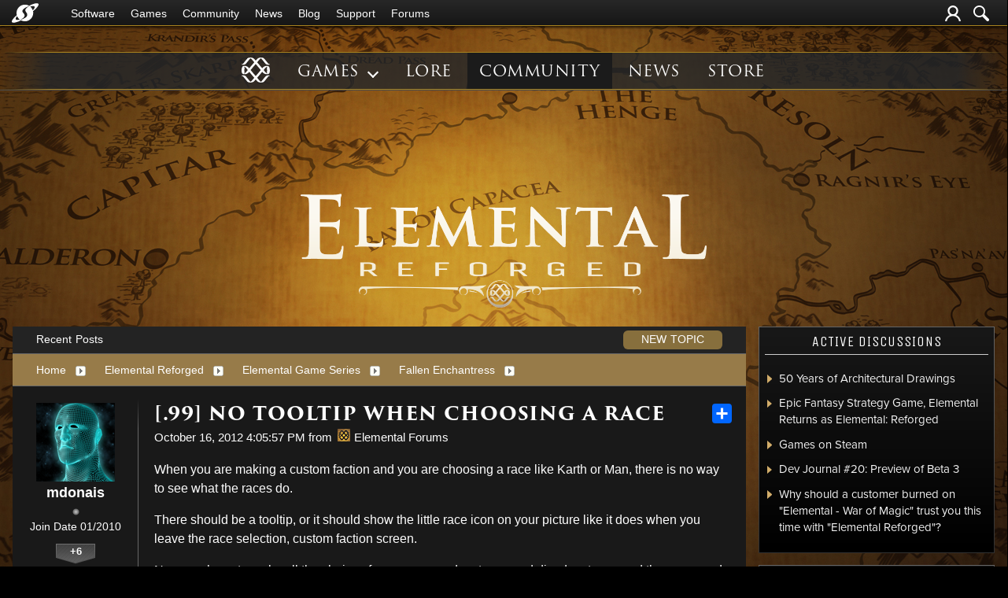

--- FILE ---
content_type: text/html; charset=utf-8
request_url: https://forums.elementalgame.com/434037/99-no-tooltip-when-choosing-a-race
body_size: 80741
content:


<!DOCTYPE html>
<html>
<head id="ctl00_ctl00_Head1"><meta charset="utf-8" /><title>
	[.99] no tooltip when choosing a race &raquo; Forum Post by mdonais
</title><meta name="keywords" content="mdonais,Fallen Enchantress,When,making,custom,faction,choosing,race,like,Karth,Man,,there,what,races,There,should,tooltip,,should,show,little,race,icon,your,picture,like,does,when,leave,race,selection,,custom,faction,screen.,have,make,choices,your,race,,advantages,disadvantages,then,race,then,save,creating,custom,faction.,Then,accept,what,your,race,does,,maybe,will,give,golems,slaves,+10%,exp,,attack,init,,knows!,&amp;nbsp;,Mike.,article,forum,post,forum post,blog,joeuser,skin,visual,style" /><meta name="description" content="[.99] no tooltip when choosing a race &amp;raquo; Forum Post by mdonais &amp;raquo;  When you are making a custom faction and you are " /><meta id="ctl00_ctl00_metaImage" property="og:image" content="https://www.stardock.com/images/social/str_generic_socialpost.jpg" /><meta id="ctl00_ctl00_MetaViewport" name="viewport" content="width=device-width, initial-scale=1" /><base id="ctl00_ctl00__Base1" href="https://forums.elementalgame.com/"></base><link href="/bundles/vendor/css?v=EkbcAGto1g_mxdJ-ZOTosWWoxxW8lWzRDPm4tYe0D3M1" rel="stylesheet"/>

	<link href="/bundles/themes/elemental/css?v=PE4gz6fCl6lUx7HEVQjL80Daig52s2x3I_uz-Vc8G2M1" rel="stylesheet"/>

	
<script src="/bundles/master/js?v=H6ES2qGINu-UYTpBxmEeciQJ1unXMJ3NEg2Gl_477YU1"></script>

        <script src="/Scripts/jquery.signalR-2.2.2.min.js"></script>
        <script src="/Scripts/jquery.countdown.min.js"></script>
        <script src="/sockets/hubs"></script>
	
	<link rel="icon" type="image/png" href="/Themes/Elemental/images/icon.png" />
	<script src="/bundles/themes/elemental/js?v=dNk3m7WJwZbl3TrI4JEUxMJHV4zm-sURHKC2ToOjhrw1"></script>

        <!--<script src="/Scripts/jquery.countdown.min.js"></script>-->
	
	
	<script src="/bundles/pages/post/js?v=REJ46oxI-G8SHloEY7HhHClLXkO6OR1Ff92T9SxPDoM1"></script>

	<meta property="og:site_name" content="Elemental Forums" />
<meta property="og:url" content="http://forums.elementalgame.com/434037/page/1/" />
<meta property="fb:app_id" content="255328571219529" />
<meta property="og:type" content="article" />
<link rel="image_src" type="image/jpg" href="https://www.stardock.com/images/social/str_generic_socialpost.jpg" />
<meta name="twitter:domain" content="forums.elementalgame.com">
<meta name="twitter:card" content="summary_large_image" />
            <meta name="twitter:site" content="@Stardock" />



	<!--[if lt IE 9]><script src="//html5shiv.googlecode.com/svn/trunk/html5.js"></script><![endif]-->
	<!--[if lte IE 7]><script src="js/oldbrowser/warning.js"></script><script>if(!getCookie('oldbrowsernotice') == '1'){window.onload=function(){e("js/oldbrowser/")}}</script><![endif]-->
	
		<!-- Global site tag (gtag.js) - Google Analytics -->
		<script async src="https://www.googletagmanager.com/gtag/js?id=UA-3744570-19"></script>
		<script>
			window.dataLayer = window.dataLayer || [];
			function gtag() { dataLayer.push(arguments); }
			gtag('js', new Date());

			gtag('config', 'UA-3744570-10');
			gtag('config', 'UA-3744570-26');
		</script>
	  
	<!-- Facebook Pixel Code -->
	<script>
	!function(f,b,e,v,n,t,s){if(f.fbq)return;n=f.fbq=function(){n.callMethod?
	n.callMethod.apply(n,arguments):n.queue.push(arguments)};if(!f._fbq)f._fbq=n;
	n.push=n;n.loaded=!0;n.version='2.0';n.queue=[];t=b.createElement(e);t.async=!0;
	t.src=v;s=b.getElementsByTagName(e)[0];s.parentNode.insertBefore(t,s)}(window,
	document,'script','https://connect.facebook.net/en_US/fbevents.js');
		fbq('init', '1995548234069087');
		fbq('track', 'PageView');
	</script>
	<noscript><img height="1" width="1" style="display:none"
	src="https://www.facebook.com/tr?id=1995548234069087&ev=PageView&noscript=1"/>
	</noscript>
	<!-- DO NOT MODIFY -->
	<!-- End Facebook Pixel Code -->
	
	<!-- X -->
<link rel="canonical" href="https://forums.elementalgame.com/434037/99-no-tooltip-when-choosing-a-race" /></head>
<body id="ctl00_ctl00__Body" data-site-account-type="27">
	
		<script>window.twttr = (function(d, s, id) {
		  var js, fjs = d.getElementsByTagName(s)[0],
			t = window.twttr || {};
		  if (d.getElementById(id)) return t;
		  js = d.createElement(s);
		  js.id = id;
		  js.src = "https://platform.twitter.com/widgets.js";
		  fjs.parentNode.insertBefore(js, fjs);
 
		  t._e = [];
		  t.ready = function(f) {
			t._e.push(f);
		  };
 
		  return t;
		}(document, "script", "twitter-wjs"));</script>
	
	
		<div id="fb-root"></div>
		<script>(function(d, s, id) {
		  var js, fjs = d.getElementsByTagName(s)[0];
		  if (d.getElementById(id)) return;
		  js = d.createElement(s); js.id = id;
		  js.src = "//connect.facebook.net/en_US/sdk.js#xfbml=1&version=v2.8";
		  fjs.parentNode.insertBefore(js, fjs);
		}(document, 'script', 'facebook-jssdk'));</script>
	
	<div id="popupparent"></div>
	<div id="popup">
		<div class="popupcontent">
			<div class="popupborder">
				<img id="popupclose" src="/images/Base/space.gif" alt="close" />
				<p id="popuptitle"></p>
				<p id="popupbody"></p>
			</div>
		</div>
	</div>

	<form method="post" id="aspnetForm">
<div class="aspNetHidden">
<input type="hidden" name="__EVENTTARGET" id="__EVENTTARGET" value="" />
<input type="hidden" name="__EVENTARGUMENT" id="__EVENTARGUMENT" value="" />
<input type="hidden" name="__VIEWSTATE" id="__VIEWSTATE" value="Ex3w/lgitYAK7QxihDxGFCy81nqDD8NvImaeSeOgemVnF5ePEzJv7oQcrckMVtMEvmVZCFoGiKGeF9aMGjPQfPPg4cypwSCiKahGHIFKL8Qre3qZR7J3ZohHtrTRayQEswqW8gEkbQQKzF82PoEwtTZwHhs+f4u+kVEQcHtE1Mtjaj17zdGrHU/8nBp3QNPk91VLvr20OBUvwIolK+T9K/YVfKVXbmgQLN8Uo1qBnG7Vf0I7DGI5vdqhtWlnJSPJ3ke8a9QhQgotaKihxfYY9FgG11JgLSStj3ZD73ndZ/PWnSb23O3tkMLQuOXzL8eA1eOUEDZcPVyWDwgxwiboSyJcq5DvqELlzqUvj2kJSZzD8UwnmMfN/jHxFJWAkqS4mhDoARUgYvjQgD4dGwSVR8Re58nyQyS4unO5ztmktaZ35TPRSA1mD47G48wYgVZUC9ivi+bG3g5k7nzzIBujdO6KSP/OXRr3ml6M4UDHNUUeVXYhxMcrvcdSHkdkvEi5LvqKQ+05V7SmbDbxwC5R8ntIuJyvAugg087y3noo4fuW84k5NKhBL4DeqckmZ/6N8g83vH9o1GQ/zfB32qZRWgOHg19mk59eZkIL4fAAJ1vMwFFcg64v08HSCDatuSncslT7bQOBAgYQ05A9jwMATwSCEELkl2oxM/5UU24i/5fq0DOGgkpjF9dbAw0OVI0KSVdpaPB8BopxbJpk/AVfDKE9PSd8k/8dCwitcjAoO3c7VrqjtXq2+B1OWzFJ81IqUgNqVnDtCTMIXUGz5n+nwd7h2TMK2pmNMHkdVe2aDL/b+hHIrtJk6EgvAwae6Qgsfruw1eIfUv4uNkPoVpKgT+uTioBDpyre1PGdHNz7BNTjYz7qXkY3SE65VxW40XrpbDD4G+IX7xlL/b3/iXD3CwUTZvlTtY5bVryqpm8Rx854KkrS9GpG1x6DLMo5MiN8rhy9mNEW2Uf1F0lndlwqpEi3yzS3wrjXYhEc4/QbeunHnE2CAZLzm8VQ9E9wAsi5JP9sIsWkAjC4ThN1xbh5km82KbMNX4uawGGl1RULKComsltHKqc/+evhgxeMQ1qyE6E/KPkte9Vkzy7cC4wZzmqd2hhww4HMAMl8IbVryrVYgvF0pfxA1REvCO3Xm3CPs/ZxnTBYjJwzJZAzbaaiIrYMLVRi3eDROlmk6DQo/j1QVGO7TILn/pqkgeqy/M1mKv0Bw8JVCIsnroArQBhAk9SLXTqlROlDwVsGweV/OrvDfHeA3VoG0iDkZH0gJ+Fkd8WDJjkh3ei5cRvXBgoCXkn4KMur3eUxlQBv2ztoKqBvcmdkjlFk02PBhO2GESkwygcZJB6W9kLQ5IKfZnrD+E2cX0q1OaJBgGy/R5dfNjTNsKoNkWmQ+E8fFCbWyVMCN3iCZ2Qc+Lmjtr3uWwemus4f8VFUdUJXhho3EpAiw4bAezB0HpCefeKX66qH+burRrJv+zL3oDmJf4uhWLyA8zKSpUS0D16tzZm0L9vP3u3QQKeKW16n8hOzknIY6UcsDbqvcOL318EZVygFvcZv6zUn/UALP44JLhEs7d86cYuPvhRk28KyETG3R73vDGs02cwa2gXre+L4og5mXDvErh68sSD5xF9D1GRprWbGsqcN3XRj5ZZJfrPYsnB9e/i1Pol4jsRdQfF41v8rkaqEE8bNh4rx6LRKaWiYfiMN/JMxV5+vxzvRzkhTpnruztriu/dDLiShl15MHbvYmhP+Vy9vSW1UXd8gHf4yS02sD4nKfi8UXaiPF9Uf1jOXwfagDykrXJRH9Sf15hlQ4sRE/r0spAlwiK1F6j0XPziw56vFseQUl8KtfyInJi0d7+mNXekuBWO+hM04UrMhWtl10eMfzd0BKlqUezX4KKilwpyL/NBqKEO3O4FPYQM/RvaaeDYIXL1+Hp0pmE/dXtOpk/Q5nKeqz1KKzoc3HW5WHYZWBUz5JNro+W7m2zqqPInLzfjyWRbjX/e/[base64]/HNlUaEIvwiYhKebR6ozmbN1o7g5h05M6UVaN1aqf7eGHfwPz2eSBO/XfZXaZjrsAp7xAv3O/23OnuL9XYGg6Mp1MvMbYr+bD1YO7Et+HFqzBPVUiLct4l5STCw1eRZrN/UQtMmtrnqOwdQSXGTUMgoBuLO4IyAd1pKj2BqTcqqWKsloT4S7TmEc2VMZIuu0lDD2V900BNZAV/WSviOM4uC8DKZz6+cLHjxxDIjzhIA1KSPMSxGPOvVyx/2aJJjjhKYAHuD+PKLu/YPGbY+uDsOmIGmqoVORZRyWfjLfcUL1VmD61WhiAESgcq7J0UoJpoN1YIL2SGWusfDdbqMBxj6SMyBGLGs/Y707Z8r5SdZV8yQkzDvH6pydqiYGe8LuUpSd8PErOde9ShqqFNhLuCc/+3jOJx+RW//sMbRx4ba3VQsyQNU0oByZRS2mLawxuE0zEcM+hxKLuEXcAMRkbIAOB0RBFNE0aTb+TlsJ90B7M2owu4lPoSJkqxOkYozZHtfWi9DBpbTl+0+eRMqBwnQNt4QTzy/0Qx254u76S9IxhStklNLdYLpbCMnwdJJgrF5giAwJ/aNb3CWf4/es0WOQmaJz8XxEiuuacBdbnILPW12L49SzMd2f7ojnq0+gytTzGt+u35sQ7aMAF9ZoMYh9LWpUBG8Or6CPknQe4QVBgPo0s7S0tqzoqRl2H/arjhXzGndOkHZw643G9cNyfmHLXrx6oLiIZzIT5+56BVUlhnympcnsRhRAsm0e3p0B5pP/A6tZbVLzpsfMEtxcRNQEje4Ilofe3ub7jeqMg4wnYdktFg9JC2whqUVbi1sC/UuByGJYAqBM0R4f9pXFNZNwoHJKRHJQ+xQduE2bSkTZND7c9Tw+VW2JKQcO8BEth/bsTY8t8mgmPqeHjb1PZV9URarm3OSISOd+KfcjUHss3vzq+CI9J1Ke8JqCGnu4FGvaGt+pi9TQrOrBWtTTssb9Clnf1nOGCg7LWQUsjMK/b0funRTJr5IqQLl59ERVVOQFFBgidBpN1yf3QKMwNeSjXx357HAcxQyDB6d3XDdiaqQFKtsvOW177NE3rOQZfcIQ+r3ve7HvmA22aTcZL8mgZm16BwKLm8wJbhb6P5u7YnwdMJlvHGBryLJoGHE8DJk+Xn8tNP78cgJyGjO1/ofdDK3eGaOxHz70nAXVdSwcfxIPODDFSuu7RtD2xntRAxSpUuBYmBKU2X9/RPUeFmp+AEagz4Jjlrk6LZkedfK8XGkGhd2NwNCm86Rt6T/rtquj1irxi+0WTPdb4wesqyush4W2iArNJECQHCjvqo2QUPSY5r4qh/MCnIAqhKn/uoWJ409jAwfcjHb3hQRNNrKk+JwXjSZg6YTENVDYxnKVMDlwwlWS/TTK5GIcyLQAp10HWmApKXUSLKzeh8jE+S4PFrZ8Ts2DQ/u5c52CBkrzoqk8wHwtpzuyUtZPZsaFBC/xzwUTnPar2ncdV9AXNBpNaShTY7IsncM80rNqUhq+poWfhGGkDLEKDSNSIBR/YHOORlDKcSQB/7JcK6ujkDfUgB3QcvR1N2uGmbnvrl4VX7g7JkKvG32TYhmT2tkk9uipx6rsW02q5at/BN4xH5520HcxMQeDLXSL96Lx8ivig3lz8m3hEKrNZregoM/BsLfK47kjU3AD1kRy/SsNnhWEi4Q85nfnMqMd1hfb18fWMYks8P6apSugnWoRu5w5iM9cTBX27mx34G6TlphzE53694aD7czQm682prjAXSadmqQL8Ib1algufAIfhmiNmORINLotLkJuhVh7yjW/cr1JuzdACxgim2yY+Jepa+Fn+47pKkS1N3ujUSYdj/1iHrKNueBYN8sWw8FccB6nQmoko26lWka1fNnDorfG8m3mB/8HdBbVrnTB0lDGasbLt7GcYLIezMrsDN4nOuuuZlPpGzdiBb+C9GmKS2trnc4ljEJoAtgVnMlCyGD2MIsiJvpFqQs1+j7pKeoucHWz5G2crio1mDvvCY2udcJW1vQtjp3KFzdntcFQGoTWv7L5sAhstlaXcLDfKftq1Bz/amxMlENsx6gT59B1VLbWA4mHKZCjhzV8kv35lRXePlZ8PJJzWTzehVvpxQgpzCpFo2/DNmpIyZn6GhDkA9OZvKOORAJkfsQTVyzGNlp+joiNAMZgiPx/[base64]/efYndMU7TmGruU6xXudCCrielQYvRqiJoxJT5OBL6a6YI969zKFj1zE5noPRGz3tR4aaEseFQf9eW5S3y2WtsV5fXQIsYQCEz60YVbK6t3Ev3ln785wThri227x7zIKrY/XVbw2eytTfusxvGnXnwA/x2BvFyC0h9SNhBvAKyAt2sqa97MlYi8MzOqKhra+qGbKw+6sJ7lyWr06h+hO4JWyU0IAy9QUE4dp7bLUy7GH7cyUq7hZnhsXLDyvIsU9ka9euWp/1QLPRy1gSlr+B4JUDZCAGbuj1tUfinMSJTSO4Xmq3Y2vuajulNPhD4DYe5FaeAQLiNA+yA9DTp0CHJDwQLSfko9iLUU9/0xPw3zMyjsFEilr+QaMAm8v0gdUNUnM4x18Hje/92lTSGeuAX2JbWeKI/nP0jCNHy7ABEzNKLz6K0p/W5z3w1SU/nQGLPO79RmIkIwzjzBWf8Df5RYLSW2406YjDqsgGRMIAMAPj2wd5IPxfhCsDk6z85quIDu/pIUSwzmYphviXRnuzVwByGatKqZoBHjGlWpn1bUc4/WLP+CU8HqBjWYlwYd+I7ZobwLTqrAY768aTPVjf8TtepZI3pXzLzslZ06Jn5oMeTrJ0QlRzbNrCuMecPMicHnRqX96cIWdC/g39GaIg24GXc+7w83CFd71xWrR35SmP9rDZs4qpFUjN4Z3EbrB8PZXPhqgcjo/[base64]/7jT1LbhhdNwZW1PDmfP09uUiiWkcd/I3mfxxDYggeGylmHYYiFpmOOWiIZe+yJqhsXkNmR1h9tBl/eYjuoGPnVrjv8Pl6i4eh577G2879K7YQYOeXt26HUlEDMS1B/c0zG6vAVfwjFAa+AMTerAc/DlZZKeTJesojBFAwF2tRxS/5OXEVqDGMB4xXCY5akpIcIRmjj5hsHedsd9IMyEm7QCwpV3RfTciSgx1jAWE2p8JH7MC3P/AtQk87q2NQM0eg51EWQSKupB/dMPoILD+8lUxo/cPeuO3EKm/oJXaPTrqzkBZGHxJnFdJppYhPrM99cBc5sY2t06fVte6uHbzKu1F5Y5VAyeCjAdlCS6tdiaLDK3ZL1S2KIYf3e0dI/evgUq2iGuQCiuBvcvr8SPJhix4v3roE7J0eqdnyn1oSCxya3ChpJyHVws6DNmRaZ2Vpd7cbWbOMmsZ/fKgvX+bTAD/OrNbgEjzFIWoJST55rshRQYQam4RFuqyvDjeyiDJoDiMuXnRqx25sd+KkHBQyWSPw7v1/h7qbnS0KtIvf5uMgvzb2FUZpBbUGesaxzi6uR8ooEyFLTC9SoRZ4byzGxPaCDbrLbsk7NFbfjqoQmyTxJgVgpAcFER8YUgXI30uVgbrUQPnkuHOdikO1hEtEK1Vwoxau1e1Jx8UJF4CXOQIS7XYXcTmRA8ZZvyI6V7GzX59/pLLGOEh87ndqy39TCqPsw/1zF7WdNb+dnLZFlknYBBfskFUr2t1OzwxjheCPF/3tWi2LxvwE/ff/GMrMNQgE3ja2azYmDebPexwYpO9gz8G9EZf4z7g8fMv5evQJ/ASeq3ASO0E+LKVeXb04sgxOGUPwV6JMD0YR65kqNCeAEjsLfNQhIVXxD4+rGGtE0PQ0DzrGtsT5EPBq54KSgcKm4qMgb8GNIln65ehMcdUE9l+MxkV3bYyNQgo7SwU4/77QicW/v4AczmjfPHJA/c+l/DmFDypKHyZ4pOMdojl90pTCT2JBzbCfra9oNJ2bJ7x81GsbFT60YPfNhcbtQgX1EWxNCYsKo+9BdY0/KNXM/9Lv4MyyQa0ZTFtW4pTTM8EuRePioeG7bQRlYWHViKjKtReYz1gAQdHR95ud+2o56Wx7c0daH1J8WRDD/4M2wGnDaGwV0SU6xGmnu4SXKS4EwYac3nzavplrcAG6fjvb4nakGCq4e1AgOHs7Ij40L0udntB5h0FF9MTvlgGOLUL9I/QaPUQduJvnoZmzdnL7o5g8pXcSpI0m/W6sH2nL4bWVe/kP9E4m4WFUBZHRMHHNWwI+7NkyZG35W3opvJ94hp3i2W7Xleck5YhBcfrJOK5+0XJuFcBSeQBGxg9XhkBllRXBQgruszr7RvqEQyTdyErxcQaPYDNa59lzhXVMxo5bzLRSqNyLLlBqDvF3U80ZOsCQyHp//RWyt6tswrDUcCOJX7vRsodoCCqlqRKhSR3StF59J33iUMCGiW9Cl2KJIPOoT2MJdbDBJ/Fwq1GNS+0kprA8kmFUKqxs8YElbzhsxqv/m4EZT42F2oFI0hBxLk/12mCVhRf1kx4GbNxMlvJOV+uAI1LEF6YnQHJbDZ6EAA0BGepH+xT/jMYFRLm3McJJj7WcCQccmTe4Cq+IXDvQCpe5Kr2GZ9f6lndt+xedZhkQhiqSc7BzKdszkOzJNdoEsm80XD0eLX8IIxHFDhHdK8STqJf05VRhnofjLy0ag4jLmjLTdYarXxC+u94Jfef7Rtnr+NTFzN68BJbquiMAwwClAgP4HWPhS+5X2ryLr1/1tSEf5GEUVd1bywvak0C6v4/VlTFYad9dwicQYFx26BbFTtrlwb/5FK0qc3dND710X3IDa2EAjsULrvYi5ZopJNn/RoshX1ZS/[base64]/Xuf8hyxTNY1nXH5Ts9SzhpD/Eez4Z4pLhAI5OHpCC5G7yyozTkYO1tEbA8PnEZH4XvygEhdA6KE372OXRwb0O2LaOgW9QehycrdGl/mhsdp5JUleEMUAnFOLiQWPX6PIcSvWXg6Qfik6vcgHhKqrsk1yofZGH4Xb23YprNRv4Hb2v+dYBhThG9I5BEBCXcDIG/KfPtoE/UqEXwaDUKtmZT2z1woO4Re/peuwlbISkRivSGCIppqIa8ZIPZV175hDnuboltsvjsH9rbEnTGltyocpVlrUpjuRHONZu5xfxcTP4ELbhU3Cm+2QyaY+1t8r84tEuijA4/1Rofnvftb8FXgiyrDY49F5QS6J3RId7VeJiltHluuUKwI/[base64]" />
</div>

<script type="text/javascript">
//<![CDATA[
var theForm = document.forms['aspnetForm'];
if (!theForm) {
    theForm = document.aspnetForm;
}
function __doPostBack(eventTarget, eventArgument) {
    if (!theForm.onsubmit || (theForm.onsubmit() != false)) {
        theForm.__EVENTTARGET.value = eventTarget;
        theForm.__EVENTARGUMENT.value = eventArgument;
        theForm.submit();
    }
}
//]]>
</script>


<script src="/WebResource.axd?d=pynGkmcFUV13He1Qd6_TZIZyGn1pfqXtRqDftAaMEr_1NpIWICzE-wnJt_aPlZmKhuLSSA2&amp;t=638285921964787378" type="text/javascript"></script>


<script type="text/javascript">
//<![CDATA[
Base.site = {"BaseHref":"/","Name":"Elemental Forums","Domains":["forums.elementalgame.com"],"Theme":"Elemental","ThemeMode":2,"Title":"Elemental","MetaDescription":"Build a civilization that will bring the world into a new golden age or malevolent dark age of evil and chaos.","MetaKeywords":"elemental,3D,3-D,4X,ai,battle,cinematic,coalition,colonize,computer,conquer,control,defend,diplomatic,dynamic,economic,effects,empire,epic,eXplore, eXpand, eXploit, eXterminate,fiction,fight,fighters,fleet,galaxy,game,games,graphics,homeworld,intelligence,intelligent,ironcladonline,ironclod,lore,machines,multiplayer,musical,planet,race,races,real,real-time,real-time space strategy,RTS,RT4X,saga,scale,science,sci-fi,ship,ships,sins,solar,solar system,sound,space,species,star,story,strategies,strategy,structures,Stardock,Total Gaming,tactics,technologies,technology,territory,time,trade,units,war,wars,warships,weapons,windows,worlds,worldwide","MetaOGImage":"https://www.stardock.com/images/social/str_generic_socialpost.jpg","SiteAccountType":27,"DomainName":"elementalgame.com","MainForumDomain":"forums.elementalgame.com","CSECreator":"002955119647594963107","CSEID":"_i3y4kfejko","SpecificStardockAds":"game","GoogleAnalyticsId":"UA-3744570-10","MasterPage":"~\\Themes\\Elemental\\Base.master","BrowserMode":false,"CurrentDomain":"forums.elementalgame.com","EmailTemplate":"ElementalEmail.html","SortOrder":0};//]]>
</script>

<script src="/ScriptResource.axd?d=NJmAwtEo3Ipnlaxl6CMhvk2YjPIO9PY_oVjrTo3DaWNl8tX0S-6zqDcGwA5_vz-CFWJUhpeOwYBbKzcqYybXjUO5IVWbVC_RF7Ku5aQvNr8D5KcYNh-30eolm345i-Z9JLyVJ_1kRgsXfzCrcR6uY_cQ0rA1&amp;t=13798092" type="text/javascript"></script>
<script src="/ScriptResource.axd?d=dwY9oWetJoJoVpgL6Zq8ONMcBWI1SUsa-raG-iUAqwqQiL_wJLNEk49MvkPnR_00SzjrF3QtsHEjQ7iYVjQmXVlkMV-gd4gnk4zo7aiKsaT0VP38m5DzSXDTbnmWkh49BuHMIPBX3ty4Z0KG0kwkdyHRHt41&amp;t=13798092" type="text/javascript"></script>
<script src="/ws/ForumService.asmx/js" type="text/javascript"></script>
<script src="/ws/Subscriptions.asmx/js" type="text/javascript"></script>
<div class="aspNetHidden">

	<input type="hidden" name="__VIEWSTATEGENERATOR" id="__VIEWSTATEGENERATOR" value="AD7AD114" />
	<input type="hidden" name="__EVENTVALIDATION" id="__EVENTVALIDATION" value="w6iexnCw9WRz7FGukvLWYZlh/Q8x/VVNhFIiO6G7N8gAQHgyMH72kAUSSs/7yTfRrN58VB6nSBdQfLrISTK9LhM6OXnnWtwt0V7xw/4OHOHhxpKKillj+Q3O9JrpSM36pisOOSXr1gEIlsg57nKKxwn4I0Hq0PPYWfxC7laW/dboRmvbVXMCKEWKkKkHSf1aghl4aZpccuAw5g/Y0TslsquQUis=" />
</div>
		
    <script type="text/javascript">Sd.Post.Images.max.w = 570;</script>

    

	<div class="header-container">
		<input id="nav-trigger" type="checkbox" />
		<div class="menu-icon">
			<label class="nav-trigger hamburger hamburger-one" for="nav-trigger"></label>
		</div>
		<div class="wrapper">
			<div class="stardock-nav">
				<div class="header-content">
					<a class="logo" href="https://www.stardock.com/" title="Stardock Home">
						<img alt="Stardock" src="//www.stardock.com/images/Stardock_icon_white.svg" />
					</a>
					<!-- social media could go here -->
				</div>
				<nav>
					<h2 class="offscreen">Stardock.com Navigation</h2>
					<span>
                        <a href="https://www.stardock.com/products/">Software</a>
						<span class="submenu">
                            <span class="submenuprod">
                                <a href="https://www.stardock.com/products/odnt/" style="background-image: url('//www.stardock.com/images/sd2017/odnt.png')"></a>
                                <span>
                                    <a class="prodname" href="https://www.stardock.com/products/odnt/"><strong>Object Desktop</strong></a>
                                    Windows productivity Suite<br />
                                    <a class="link" href="https://www.stardock.com/products/odnt">For Home</a>&nbsp;&nbsp;|&nbsp;&nbsp;<a class="link" href="https://www.stardock.com/products/odnt/business/">For Business</a>
                                </span>
                            </span>
                            <span class="submenuprod">
                                <a href="https://www.stardock.com/products/start11/" style="background-image: url('//www.stardock.com/images/sd2017/start11.png')"></a>
                                <span>
                                    <a class="prodname" href="https://www.stardock.com/products/start11/"><strong>Start11</strong></a>
                                    Customize Start Menu &amp; Taskbar<br />
                                    <a class="link" href="https://www.stardock.com/products/start11/">For Home</a>&nbsp;&nbsp;|&nbsp;&nbsp;<a class="link" href="https://www.stardock.com/products/start11/#business">For Business</a>
                                </span>
                            </span>
                            <span class="submenuprod">
                                <a href="https://www.stardock.com/products/fences/" style="background-image: url('//www.stardock.com/images/sd2017/fences5.png')"></a>
                                <span>
                                    <a class="prodname" href="https://www.stardock.com/products/fences/"><strong>Fences</strong></a>
                                    Organize desktop apps &amp; files<br />
                                    <a class="link" href="https://www.stardock.com/products/fences/">For Home</a>&nbsp;&nbsp;|&nbsp;&nbsp;<a class="link" href="https://www.stardock.com/products/fences/#business">For Business</a>
                                </span>
                            </span>
                            <!--<span class="submenuprod">
                                <a href="https://www.stardock.com/products/desktopgpt/" style="background-image:url('//www.stardock.com/images/sd2017/desktopgpt.png')"></a>
                                <span>
                                    <a class="prodname" href="https://www.stardock.com/products/desktopgpt/"><strong>DesktopGPT</strong></a>
                                    AI-enhanced workflow tools<br />
                                    <a class="link" href="https://www.stardock.com/products/desktopgpt/">For Home</a>&nbsp;&nbsp;|&nbsp;&nbsp;<a class="link" href="https://www.stardock.com/products/odnt/business/#desktopgpt">For Business</a>
                                </span>
                            </span>-->
                            <span class="submenuprod">
                                <a href="https://www.stardock.com/products/connectionexplorer/" style="background-image:url('//www.stardock.com/images/sd2017/connectionexplorer.png')"></a>
                                <span>
                                    <a class="prodname" href="https://www.stardock.com/products/connectionexplorer/"><strong>Connection Explorer</strong></a>
                                    See every connection<br />
                                    <a class="link" href="https://www.stardock.com/products/connectionexplorer/">Learn More</a>&nbsp;&nbsp;|&nbsp;&nbsp;<a class="link" href="https://www.stardock.com/products/connectionexplorer/#purchase">Buy Now</a>
                                </span>
                            </span>
                            <span class="submenuprod">
                                <a href="https://www.stardock.com/products/multiplicity/" style="background-image: url('//www.stardock.com/images/sd2017/multiplicity.png')"></a>
                                <span>
                                    <a class="prodname" href="https://www.stardock.com/products/multiplicity/"><strong>Multiplicity</strong></a>
                                    Control multiple PCs seamlessly<br />
                                    <a class="link" href="https://www.stardock.com/products/multiplicity/">For Home</a>&nbsp;&nbsp;|&nbsp;&nbsp;<a class="link" href="https://www.stardock.com/products/multiplicity/#comparison">For Business</a>
                                </span>
                            </span>
                            <span class="submenuprod">
                                <a href="https://www.stardock.com/products/groupy/" style="background-image: url('//www.stardock.com/images/sd2017/groupy2.png')"></a>
                                <span>
                                    <a class="prodname" href="https://www.stardock.com/products/groupy/"><strong>Groupy</strong></a>
                                    Bring tabs to every app<br />
                                    <a class="link" href="https://www.stardock.com/products/groupy/">For Home</a>&nbsp;&nbsp;|&nbsp;&nbsp;<a class="link" href="https://www.stardock.com/products/groupy/#business">For Business</a>
                                </span>
                            </span>
                            <span class="submenuprod">
                                <a href="https://www.stardock.com/products/deskscapes/" style="background-image: url('//www.stardock.com/images/sd2017/deskscapes.png')"></a>
                                <span>
                                    <a class="prodname" href="https://www.stardock.com/products/deskscapes/"><strong>DeskScapes</strong></a>
                                    Animated desktop backgrounds<br />
                                    <a class="link" href="https://www.stardock.com/products/deskscapes/">Learn More</a>&nbsp;&nbsp;|&nbsp;&nbsp;<a class="link" href="https://www.stardock.com/products/deskscapes/#purchase">Buy Now</a>
                                </span>
                            </span>
                            <span class="submenuprod">
                                <a href="https://www.stardock.com/products/objectdock/" style="background-image:url('//www.stardock.com/images/sd2017/objectdock3.png')"></a>
                                <span>
                                    <a class="prodname" href="https://www.stardock.com/products/objectdock/"><strong>ObjectDock</strong></a>
                                    Animated dock for shortcuts<br />
                                    <a class="link" href="https://www.stardock.com/products/objectdock/">Learn More</a>&nbsp;&nbsp;|&nbsp;&nbsp;<a class="link" href="https://www.stardock.com/products/objectdock/#purchase">Buy Now</a>
                                </span>
                            </span>
                            <span class="submenuprod">
                                <a href="https://www.stardock.com/products/windowblinds/" style="background-image:url('//www.stardock.com/images/sd2017/wb11.png')"></a>
                                <span>
                                    <a class="prodname" href="https://www.stardock.com/products/windowblinds/"><strong>WindowBlinds</strong></a>
                                    Personalize taskbar &amp; windows<br />
                                    <a class="link" href="https://www.stardock.com/products/windowblinds/">Learn More</a>&nbsp;&nbsp;|&nbsp;&nbsp;<a class="link" href="https://www.stardock.com/products/windowblinds/download">Buy Now</a>
                                </span>
                            </span>
                            <span class="submenuprod" style="display:none;">
                                <a href="https://www.stardock.com/products/cursorfx/" style="background-image:url('//www.stardock.com/images/sd2017/cfx.png')"></a>
                                <span>
                                    <a class="prodname" href="https://www.stardock.com/products/cursorfx/"><strong>CursorFX</strong></a>
                                    Customize your Windows cursor<br>
                                    <a class="link" href="https://www.stardock.com/products/cursorfx/">Learn More</a>&nbsp;&nbsp;|&nbsp;&nbsp;<a class="link" href="https://www.stardock.com/products/cursorfx/download">Buy Now</a>
                                </span>
                            </span>
                            <a href="https://www.stardock.com/products/">
                                <strong>View All Software Products</strong>
                                <span>Discover our productivity and customization tools.</span>
                            </a>
                            <a href="https://www.stardock.com/corporatesolutions/">
                                <strong>Corporate Software Solutions</strong>
                                <span>Increase productivity, design intelligent controls and reinforce branding with our enterprise products.</span>
                            </a>
                        </span>
					</span>
				    <span>
                        <a href="https://www.stardock.com/games/products">Games</a>
					    <span class="submenu">
					        <a href="https://www.galciv4.com/" style="background-image:url('//www.stardock.com/images/sd2017/gc4.png')">
                                <strong>Galactic Civilizations</strong>
                                <span>Discover new adventures and rule the galaxy your way in this 4X space strategy game.</span>
                            </a>
					        <a href="https://www.sinsofasolarempire2.com/" style="background-image:url('//www.stardock.com/images/sd2017/sins2.png')">
                                <strong>Sins of a Solar Empire II</strong>
                                <span>Battle for galactic dominance in this real-time 4X strategy game with unrivaled scale!</span>
                            </a>
					        <a href="https://www.stardock.com/games/starcontrol/" style="background-image:url('//www.stardock.com/images/sd2017/sc.png')">
                                <strong>Star Control</strong>
                                <span>Command Earth's first interstellar starship to save the planet from hostile alien empires.</span>
                            </a>
                            <a href="https://www.elementalgame.com/" style="background-image:url('//www.stardock.com/images/sd2017/ele.png')">
                                <strong>Elemental: Reforged</strong>
                                <span>Create a character and lead your civilization in this reimagined remaster of the epic, turn-based fantasy strategy game.</span>
                            </a>
					        <a href="https://www.ashesofthesingularity.com/" style="background-image:url('//www.stardock.com/images/sd2017/ashes2.png')">
                                <strong>Ashes of the Singularity II</strong>
                                <span>Command vast armies and seize control of the solar system in this massive RTS game set in a post-human world.</span>
                            </a>
                            <a href="https://www.offworldgame.com/" style="background-image:url('//www.stardock.com/images/sd2017/otc.png')">
                                <strong>Offworld Trading Company</strong>
                                <span>Mars has been colonized, and Earth's corporate titans fight to dominate this new market.</span>
                            </a>
                            <a href="https://www.stardock.com/games/products">
                                <strong>All Games</strong>
                                <span>Check out our complete catalog of award-winning games.</span> </a>
                            <a href="https://www.stardock.com/games/">
                                <strong>Community</strong>
                                <span>Stay up-to-date with game news and dev journals.</span></a>
                            <a href="https://www.stardock.com/metaverse/" style="display:none;">
                                <strong>Metaverse</strong>
                                <span>See how you rank against other players in your favorite games.</span></a>
                            <a href="https://www.stardock.com/wikis/" style="display:none;">
                                <strong>Wikis</strong>
                                <span>Immerse yourself in game lore, tutorials, and more.</span>
                            </a>
						</span>
				    </span>
					<span>
                        <a href="//www.stardock.com/games/">Community</a>
                        <span class="submenu2">
                            <a href="https://forums.stardock.com/forum/175">
                                Software
                            </a>
                            <a href="https://forums.stardock.net/forum/171">
                                Games
                            </a>
                            <a href="https://discord.gg/stardock">
                                Discord
                            </a>
                            <a href="https://www.stardock.com/wikis/">
                                Wikis
                            </a>
                            <a href="https://www.wincustomize.com/">
                                WinCustomize
                            </a>
                        </span>
				    </span>
                    <!--<span class="@activeMenu("https://www.stardock.com/forums/")"><a href="https://www.stardock.com/forums/">Forums</a></span>-->
					<span><a href="https://www.stardock.com/news/">News</a></span>
                    <span><a href="https://www.stardock.com/blog/">Blog</a></span>
					<span class="@activeMenu("https://www.stardock.com/support/")"><a href="https://www.stardock.com/support/">Support</a></span>
                    <span class="mobileonly"><a href="https://forums.stardock.com/">Forums</a></span>
				</nav>
				<div class="account-nav">
					<div class="icons">
						

						
                            
							<a class="login-trigger" href="/signin-oidc" title="Login or Create Account">
							<img alt="Account" src="//www.stardock.com/games/images/nav/user.svg" /></a>
						


						<a href="https://www.stardock.com/search" id="search-trigger" title="Search Forums">
							<img alt="Search" src="//www.stardock.com/games/images/nav/magnifying_glass.svg" /></a>
						<div class="menu" id="search-form">
							<input id="search-text" placeholder="Search Forums" type="text" />
							<button>Search</button>
						</div>
					</div>

					<nav class="user menu" id="account-menu">
						<div class="welcome">Welcome  </div>
						
						<span class="header">My Dashboard</span>
						<a href="https://www.stardock.com/accounts/accountinfo">Account</a>
						<a href="https://store.stardock.com/myaccount/products">Downloads</a>
						<a href="https://store.stardock.com/myaccount/orders">Order History</a>
						<a href="https://store.stardock.com/myaccount/subscriptions">Subscriptions</a>

						<span class="header">Community</span>				
						<a href="/user">Profile</a>
						<a href="/account">Settings</a>
						<a href="/subscriptions">Watch List</a>
						<a href="/myposts">My Posts</a>
						<a href="/myreplies">My Replies</a>

						
						<hr />
						<a href="/signout-oidc">Sign out</a>
					</nav>
				</div>
			</div>
		</div>
		<div class="site-nav" id="_sitenav">
			<div class="header-content">
				
			</div>
			<nav id="_nav">
				
				<ul>
					
							<li id="ctl00_ctl00__Content_Header2__ListItems_ctl00__ListItem" class="icon">
            <a href="https://www.elementalgame.com">
                <img alt="Elemental" src="https://www.stardock.com/elemental/reforged/elemental-icon-white.svg" style="height: 36px; margin-top: 4px;" />
            </a>
		</li>
						
							<li id="ctl00_ctl00__Content_Header2__ListItems_ctl01__ListItem" class="home"><a href="https://www.elementalgame.com">Home</a></li>
						
							<li id="ctl00_ctl00__Content_Header2__ListItems_ctl02__ListItem" class="games has-dropdown">
            <a href="#" class="dropdown-toggle" aria-haspopup="true" aria-expanded="false">
                Games <span class="arrow"></span>
            </a>
            <ul class="dropdown-menu" aria-label="submenu">
                <li id="nav_elereforged"><a href="https://www.elementalgame.com/"><span>Elemental: Reforged</span></a></li>
                <li id="nav_sorcererking"><a href="https://www.sorcererking.com/"><span>Sorcerer King</span></a></li>
                <!--<li id="nav_feultimate"><a href="https://www.elementalgame.com/ultimate"><span>FE: Ultimate Edition</span></a></li>
                <li id="nav_legendaryheroes"><a href="https://www.elementalgame.com/legendary-heroes"><span>Legendary Heroes</span></a></li>-->
                <li id="nav_fallenenchantress"><a href="https://www.elementalgame.com/fallen-enchantress"><span>Fallen Enchantress</span></a></li>
                <li id="nav_wom"><a href="https://www.elementalgame.com/wom"><span>War of Magic</span></a></li>
            </ul>
        </li>
						
							<li id="ctl00_ctl00__Content_Header2__ListItems_ctl03__ListItem"><a href="https://www.elementalgame.com/lore">Lore</a></li>
						
							<li id="ctl00_ctl00__Content_Header2__ListItems_ctl04__ListItem" class="active"><a class="active" href="https://forums.elementalgame.com">Community</a></li>
						
							<li id="ctl00_ctl00__Content_Header2__ListItems_ctl05__ListItem"><a href="https://www.elementalgame.com/blog">News</a></li>
						
							<li id="ctl00_ctl00__Content_Header2__ListItems_ctl06__ListItem"><a href="https://www.elementalgame.com/store">Store</a></li>
						
					

					<li class="sdshome">
						<a class="logo" href="https://www.stardock.com/" title="Stardock">
							<img alt="Stardock" src="//www.stardock.com/games/images/nav/stardock-logo.svg" /></a>
					</li>
				</ul>
			</nav>
		</div>
	</div>

	<div class="site-banner"></div>
    <img class="logo subpage" src="https://www.stardock.com/elemental/reforged/home/ele-logo-noicon.png" alt="logo" />
	<div class="body">
		<div class="forum">
			
<div class="forumhead">

	

	

	
		<div class="top">
			<a href="/">Home</a>  
			<span class="separator">|</span>
			<a href="/recent">Recent Posts</a> 
			<a href="/newpost/forum/1006" id="ctl00_ctl00__Content__Header__CreatePost_C" class="btn newtopic"><span>New Topic</span></a>
		</div>
	

	

	

</div>





		<div class="annhead">
	
		</div>
	

			
	<div class="breadcrumbs">
		

<ul>
	
			<li>
				<a id="ctl00_ctl00__Content__Content__BreadCrumbsTop__RepeaterBreadcrumbs_ctl00__Link" href="/">Home</a>
				
				<a id="ctl00_ctl00__Content__Content__BreadCrumbsTop__RepeaterBreadcrumbs_ctl00__DropDown__DropMenu" class="menu glyph rightarrow" data-categories="{&quot;Header&quot;:&quot;Home&quot;,&quot;Links&quot;:[{&quot;Name&quot;:&quot;Elemental Reforged&quot;,&quot;Url&quot;:&quot;/forum/1252&quot;}]}" href="/#"></a>
			</li>
		
			<li>
				<a id="ctl00_ctl00__Content__Content__BreadCrumbsTop__RepeaterBreadcrumbs_ctl01__Link" href="/forum/1252">Elemental Reforged</a>
				
				<a id="ctl00_ctl00__Content__Content__BreadCrumbsTop__RepeaterBreadcrumbs_ctl01__DropDown__DropMenu" class="menu glyph rightarrow" data-categories="{&quot;Header&quot;:&quot;Elemental Reforged&quot;,&quot;Links&quot;:[{&quot;Name&quot;:&quot;Elemental Dev Journals&quot;,&quot;Url&quot;:&quot;/forum/513&quot;},{&quot;Name&quot;:&quot;Elemental News&quot;,&quot;Url&quot;:&quot;/forum/510&quot;},{&quot;Name&quot;:&quot;Elemental Support&quot;,&quot;Url&quot;:&quot;/forum/1256&quot;},{&quot;Name&quot;:&quot;Elemental Game Series&quot;,&quot;Url&quot;:&quot;/forum/1005&quot;}]}" href="/#"></a>
			</li>
		
			<li>
				<a id="ctl00_ctl00__Content__Content__BreadCrumbsTop__RepeaterBreadcrumbs_ctl02__Link" href="/forum/1005">Elemental Game Series</a>
				
				<a id="ctl00_ctl00__Content__Content__BreadCrumbsTop__RepeaterBreadcrumbs_ctl02__DropDown__DropMenu" class="menu glyph rightarrow" data-categories="{&quot;Header&quot;:&quot;Elemental Game Series&quot;,&quot;Links&quot;:[{&quot;Name&quot;:&quot;Elemental Books&quot;,&quot;Url&quot;:&quot;/forum/922&quot;},{&quot;Name&quot;:&quot;Elemental Fiction&quot;,&quot;Url&quot;:&quot;/forum/876&quot;},{&quot;Name&quot;:&quot;Sorcerer King&quot;,&quot;Url&quot;:&quot;/forum/1084&quot;},{&quot;Name&quot;:&quot;Fallen Enchantress&quot;,&quot;Url&quot;:&quot;/forum/1006&quot;},{&quot;Name&quot;:&quot;War of Magic&quot;,&quot;Url&quot;:&quot;/forum/511&quot;}]}" href="/#"></a>
			</li>
		
			<li>
				<a id="ctl00_ctl00__Content__Content__BreadCrumbsTop__RepeaterBreadcrumbs_ctl03__Link" href="/forum/1006">Fallen Enchantress</a>
				
				<a id="ctl00_ctl00__Content__Content__BreadCrumbsTop__RepeaterBreadcrumbs_ctl03__DropDown__DropMenu" class="menu glyph rightarrow" data-categories="{&quot;Header&quot;:&quot;Fallen Enchantress&quot;,&quot;Links&quot;:[{&quot;Name&quot;:&quot;FE Beta&quot;,&quot;Url&quot;:&quot;/forum/1010&quot;},{&quot;Name&quot;:&quot;FE Modding&quot;,&quot;Url&quot;:&quot;/forum/1008&quot;},{&quot;Name&quot;:&quot;FE Multiplayer&quot;,&quot;Url&quot;:&quot;/forum/1009&quot;},{&quot;Name&quot;:&quot;FE Sneak Peeks&quot;,&quot;Url&quot;:&quot;/forum/1012&quot;},{&quot;Name&quot;:&quot;FE Support&quot;,&quot;Url&quot;:&quot;/forum/1007&quot;},{&quot;Name&quot;:&quot;FE Wishlists&quot;,&quot;Url&quot;:&quot;/forum/1011&quot;},{&quot;Name&quot;:&quot;Legendary Heroes&quot;,&quot;Url&quot;:&quot;/forum/1048&quot;},{&quot;Name&quot;:&quot;LH Modding&quot;,&quot;Url&quot;:&quot;/forum/1050&quot;},{&quot;Name&quot;:&quot;LH Support&quot;,&quot;Url&quot;:&quot;/forum/1049&quot;}]}" href="/#"></a>
			</li>
		
</ul>

		
	</div>
	
		<div class="post">
			<a name="post"></a>

			<div class="headertoolbar">
				<div style="display:none;" class="social">
					<a class="twitter-share-button" href="https://twitter.com/intent/tweet">Tweet</a>
					<div class="fb-share-button" data-layout="button"></div>
				</div>
			</div>
                <div id="ctl00_ctl00__Content__Content__PostContainer" class="postcontainer op" data-post-id="434037" data-post-data-id="3251687" data-author-id="3969157" data-author-name="mdonais">
                    <div id="ctl00_ctl00__Content__Content__Secondary" class="postinfo secondary" title="Click to view original post" style="display:none;">
							  <div class="content">
									<div class="header2">
                                <h1 id="ctl00_ctl00__Content__Content__SecondaryHeadline" class="headline">[.99] no tooltip when choosing a race</h1>
									</div> 
							  </div>
						  </div><div id="ctl00_ctl00__Content__Content__PostInfo" class="postinfo primary"> 
                        <div id="ctl00_ctl00__Content__Content__PostAuthor" class="menu">
                            <img id="ctl00_ctl00__Content__Content__ImageAvatar" class="avatar none" src="/images/Base/Space.gif" alt="mdonais" />
                            <div class="user">
                                <a href="../#" id="ctl00_ctl00__Content__Content__LinkUser" title="Click user name to view more options.">mdonais</a>
                            </div>
                            <div id="ctl00_ctl00__Content__Content__Rank" class="rank rank1" title="Rank: 1">
                            </div>
                            
                            <div class="joindate">
                                Join Date
								01/2010
                            </div>
                            <div class="honorific">
                                <span title="Stardock Community Title">
                                    
                                </span>
                            </div>
                            <a id="ctl00_ctl00__Content__Content__LinkKarmaCount" title="View mdonais&#39;s Karma" class="karma_badge noeffect" href="/karma/3969157">+6</a>
                            
                            <img id="ctl00_ctl00__Content__Content__Badge__UserGroupImage" src="/images/base/space.gif" />
                            
                            <div id="ctl00_ctl00__Content__Content__AwardsSection" class="awards">
                                
                                        <img id="ctl00_ctl00__Content__Content__Awards_ctl00__AwardImage" title="Received 1,000 clicks from shared links to a single post" class="award small a_139" src="/images/spacer.gif" />
                                    
                                        <img id="ctl00_ctl00__Content__Content__Awards_ctl01__AwardImage" title="Active Commenter - Replied over 100 times" class="award small a_117" src="/images/spacer.gif" />
                                    
                                        <img id="ctl00_ctl00__Content__Content__Awards_ctl02__AwardImage" title="Novice Poster - Created 5 Posts" class="award small a_13" src="/images/spacer.gif" />
                                    
                                        <img id="ctl00_ctl00__Content__Content__Awards_ctl03__AwardImage" title="Liked - Received 5 Total Karma" class="award small a_35" src="/images/spacer.gif" />
                                    
                                        <a id="ctl00_ctl00__Content__Content__Awards_ctl04__MoreAwards" title="View all awards" class="moreawards" href="/user/3969157/awards/"></a>
                                    
                            </div>
                            <div id="ctl00_ctl00__Content__Content__FounderAwardsSection" class="awards founders">
                                
                            </div>
                        </div>
                        <div class="content">
                            <div class="header2">
								<input name="ctl00$ctl00$_Content$_Content$_BaseArticleLink" type="hidden" id="ctl00_ctl00__Content__Content__BaseArticleLink" value="/434037/99-no-tooltip-when-choosing-a-race" />
								<h1 class="headline"><a href="https://forums.elementalgame.com/434037/99-no-tooltip-when-choosing-a-race" id="ctl00_ctl00__Content__Content__HeadLineLink" title="[.99] no tooltip when choosing a race">[.99] no tooltip when choosing a race</a></h1>
								
								<!-- AddToAny BEGIN -->
                                    <div class="a2a_kit a2a_kit_size_25 a2a_default_style">
                                        <a class="a2a_dd" href="https://www.addtoany.com/share"></a>
                                        <!--<a class="a2a_button_facebook"></a>
                                        <a class="a2a_button_twitter"></a>
                                        <a class="a2a_button_email"></a>-->
                                    </div>
                                <!-- AddToAny END -->
                                
                                
                            </div>
                            <div class="header">
                                <div class="l">
                                    October 16, 2012 4:05:57 PM
											  
                                     from
									<a id="ctl00_ctl00__Content__Content__SiteUrl" class="siteurl" href="//forums.elementalgame.com/"><img src="/Themes/Elemental/images/icon.png" id="ctl00_ctl00__Content__Content__SiteIcon" alt="Elemental Forums" title="Elemental Forums" />Elemental Forums</a>
                                </div>
                            </div>

                            <div class="text postbody">
                                
                                
                                <p>When you are making a custom faction and you are choosing a race like Karth or Man, there is no way to see what the races do.</p>
<p>There should be a tooltip, or it should show the little race icon on your picture like it does when you leave the race selection, custom faction screen.</p>
<p>Now you have to make all the choices for your race, advantages and disadvantages and then race and then save it creating a new custom faction. Then hit accept to see what your race does, maybe it will give you golems or slaves or +10% exp, or +3 attack and init, who knows! <img src="//web.stardock.net/images/smiles/themes/digicons/Sad.png" alt="" /></p>
<p>&nbsp;</p>
<p>Mike.</p>
                            </div>

                            
                        </div>
                    </div><div id="ctl00_ctl00__Content__Content__Tray" class="tray">
                        <div id="ctl00_ctl00__Content__Content__PostStatusSection1" class="status">
                            
                                <span>
                                    Locked Post</span>
                            
                            
                            
                            
                        </div>
							  
                        <div id="ctl00_ctl00__Content__Content__Buttons" class="buttons">
                            

                            <a href="/search/post;434037" id="ctl00_ctl00__Content__Content__SearchPostLink" class="button search" title="Search this post"></a>

                            

                            

                            <span class="separator"></span>

                            

                            

                            

                            

                            

                            <a href="../#reply" id="ctl00_ctl00__Content__Content__LinkReply" class="button reply" title="Reply to this post"></a>

                            <div class="slidingmenu" id="postsearchbox">
                                <div class="header">Search this post</div>
                                <div class="content">
                                    <div class="onelineform">
                                        <input type="text" class="searchtext" />
                                        <a class="button search" href="#"></a>
                                    </div>
                                    <a class="advancedsearch" href="/search">Advanced Search</a>
                                </div>
                            </div>

                            <div class="slidingmenu" id="postsubscribebox">
                                <div class="header">Subscription Options</div>
                                <div class="content">
                                    <label>
                                        <input name="ctl00$ctl00$_Content$_Content$_SubscribePost" type="checkbox" id="ctl00_ctl00__Content__Content__SubscribePost" class="subscribenow" />
                                        Watch this post
                                    </label>
                                    <hr />
                                    <label class="disabled" id="subscribenoemail">
                                        <input value="noemail" name="ctl00$ctl00$_Content$_Content$subscriptionemailoptions" type="radio" id="ctl00_ctl00__Content__Content__SubscribePostNoEmail" disabled="disabled" />
                                        Do not email me updates for this post
                                    </label>
                                    <label class="disabled" id="subscribeemail">
                                        <input value="email" name="ctl00$ctl00$_Content$_Content$subscriptionemailoptions" type="radio" id="ctl00_ctl00__Content__Content__SubscribePostEmail" disabled="disabled" checked="checked" />
                                        Email me updates for this post
                                    </label>
                                </div>
                            </div>

                            <div class="slidingmenu karmareasonbox">
                                <div class="header">Reason for Karma (Optional)</div>
                                <div class="content">
                                    <div class="onelineform">
                                        <input name="ctl00$ctl00$_Content$_Content$_PostKarmaDataReason" type="text" id="ctl00_ctl00__Content__Content__PostKarmaDataReason" class="reasontext" />
                                        <a class="button apply" href="#"></a>
                                    </div>
                                    <div class="reasonsuccess">Successfully updated karma reason!</div>
                                </div>
                            </div>

                            <div class="slidingmenu" id="postkarmagiversbox">
                                <div class="content">
                                    
                                    
                                </div>
                            </div>
                        </div>
                    </div>
                </div>
            
			

			<a name="replies"></a>

			<div class="pagertop">
				<div class="pager"></div>

			</div>

			

			<div class="replies">
				<a name="last"></a><a name="3251697"></a><a name="1" id="3251697_AnchorNum" class="anchor"></a>
						<div id="ctl00_ctl00__Content__Content__RepeaterReplies_ctl00__Reply" class="postcontainer" data-post-data-id="3251697" data-reply-number="1" data-author-id="2418462" data-author-name="Lord Xia">
							<div class="postinfo">
								<div class="menu">
									<img id="ctl00_ctl00__Content__Content__RepeaterReplies_ctl00__ImageAvatar" class="avatar" src="//web.stardock.net/images/accounts/24/18/2418462/icon.jpg" alt="mdonais" />
									<div class="user">
										<a id="ctl00_ctl00__Content__Content__RepeaterReplies_ctl00__LinkUser" title="Click user name to view more options.">Lord Xia</a>
									</div>
									<div id="ctl00_ctl00__Content__Content__RepeaterReplies_ctl00__Rank" class="rank rank1" title="Rank: 1">
									</div>
									
									<div class="joindate">
										Join Date
										03/2006
									</div>
									<div class="honorific">
										<span title="Stardock Community Title">
											
										</span>
									</div>
									<a id="ctl00_ctl00__Content__Content__RepeaterReplies_ctl00__LinkKarmaCount" title="View Lord Xia&#39;s Karma" class="karma_badge noeffect" href="/karma/2418462">+148</a>
									
									<img id="ctl00_ctl00__Content__Content__RepeaterReplies_ctl00__Badge__UserGroupImage" src="/images/base/space.gif" />
									
									<div id="ctl00_ctl00__Content__Content__RepeaterReplies_ctl00__AwardsSection" class="awards" data-accountid="2418462" data-accounttypeid="27">
										
												<img id="ctl00_ctl00__Content__Content__RepeaterReplies_ctl00__Awards_ctl00__AwardImage" title="Received 1,000 clicks from shared links to a single post" class="award small a_139" src="/images/spacer.gif" />
											
												<img id="ctl00_ctl00__Content__Content__RepeaterReplies_ctl00__Awards_ctl01__AwardImage" title="Super Active Commenter - Replied over 1,000 times" class="award small a_120" src="/images/spacer.gif" />
											
												<img id="ctl00_ctl00__Content__Content__RepeaterReplies_ctl00__Awards_ctl02__AwardImage" title="Attention Grabber - Received referrals from 50 websites, for single post" class="award small a_26" src="/images/spacer.gif" />
											
												<img id="ctl00_ctl00__Content__Content__RepeaterReplies_ctl00__Awards_ctl03__AwardImage" title="Loved - Received 100 Total Karma" class="award small a_40" src="/images/spacer.gif" />
											
												<img id="ctl00_ctl00__Content__Content__RepeaterReplies_ctl00__Awards_ctl04__AwardImage" title="Aura - Gave 5 Karma" class="award small a_88" src="/images/spacer.gif" />
											
												<img id="ctl00_ctl00__Content__Content__RepeaterReplies_ctl00__Awards_ctl05__AwardImage" title="Novice Poster - Created 5 Posts" class="award small a_13" src="/images/spacer.gif" />
											
												<a id="ctl00_ctl00__Content__Content__RepeaterReplies_ctl00__Awards_ctl06__MoreAwards" title="View all awards" class="moreawards" href="/user/2418462/awards/"></a>
											
									</div>
									<div id="ctl00_ctl00__Content__Content__RepeaterReplies_ctl00__FounderAwardsSection" class="awards founders">
										
											
									</div>
								</div>
								<div class="content">
									<div class="header">
										<div class="l">
										  <a href="/434037/get;3251697" id="ctl00_ctl00__Content__Content__RepeaterReplies_ctl00__LinkNumber" class="linknumber">Reply #1</a>
											October 16, 2012 4:15:24 PM
											 
												<div class="site">
													from
													<a id="ctl00_ctl00__Content__Content__RepeaterReplies_ctl00__SiteUrl" class="siteurl" href="//forums.elementalgame.com/"><img src="/Themes/Elemental/images/icon.png" id="ctl00_ctl00__Content__Content__RepeaterReplies_ctl00__SiteIcon" alt="Elemental Forums" title="Elemental Forums" />Elemental Forums</a>
												</div>
											
                                 
										</div>
										<div class="r">
											<a class="top gototop glyph up" href="#" title="Scroll to Top"></a>
										</div>
									</div>

									<div class="text postbody">
										<p>This is a good point.</p>
									</div>

									
								</div>
							</div>
							<div class="tray">
								<div class="links">
									
								</div>
								<div class="buttons">
									

									

									

									

									

									

									<div class="slidingmenu karmareasonbox">
										<div class="header">Reason for Karma (Optional)</div>
										<div class="content">
											<div class="onelineform">
												<input name="ctl00$ctl00$_Content$_Content$_RepeaterReplies$ctl00$_KarmaDataReason" type="text" id="ctl00_ctl00__Content__Content__RepeaterReplies_ctl00__KarmaDataReason" class="reasontext" />
												<a class="button apply" href="#"></a>
											</div>
											<div class="reasonsuccess">Successfully updated karma reason!</div>
										</div>
									</div>
								</div>
							</div>
							<div id="ctl00_ctl00__Content__Content__RepeaterReplies_ctl00__ReplyEdits" class="edits" style="display: none;">
								<div class="wait">
									<img src="images/space.gif" class="ajaxwait" />
									<span>We're looking up the edits for this post...</span>
								</div>
							</div>
						</div>
						
						
					
			</div>

			<div class="pagerbottom">
				<div class="pager"></div>

			</div>
		</div>
	

	

	

	

	<div class="breadcrumbs bottomcrumbs">
		

<ul>
	
			<li>
				<a id="ctl00_ctl00__Content__Content__BreadcrumbsBottom__RepeaterBreadcrumbs_ctl00__Link" href="/">Home</a>
				
				<a id="ctl00_ctl00__Content__Content__BreadcrumbsBottom__RepeaterBreadcrumbs_ctl00__DropDown__DropMenu" class="menu glyph rightarrow" data-categories="{&quot;Header&quot;:&quot;Home&quot;,&quot;Links&quot;:[{&quot;Name&quot;:&quot;Elemental Reforged&quot;,&quot;Url&quot;:&quot;/forum/1252&quot;}]}" href="/#"></a>
			</li>
		
			<li>
				<a id="ctl00_ctl00__Content__Content__BreadcrumbsBottom__RepeaterBreadcrumbs_ctl01__Link" href="/forum/1252">Elemental Reforged</a>
				
				<a id="ctl00_ctl00__Content__Content__BreadcrumbsBottom__RepeaterBreadcrumbs_ctl01__DropDown__DropMenu" class="menu glyph rightarrow" data-categories="{&quot;Header&quot;:&quot;Elemental Reforged&quot;,&quot;Links&quot;:[{&quot;Name&quot;:&quot;Elemental Dev Journals&quot;,&quot;Url&quot;:&quot;/forum/513&quot;},{&quot;Name&quot;:&quot;Elemental News&quot;,&quot;Url&quot;:&quot;/forum/510&quot;},{&quot;Name&quot;:&quot;Elemental Support&quot;,&quot;Url&quot;:&quot;/forum/1256&quot;},{&quot;Name&quot;:&quot;Elemental Game Series&quot;,&quot;Url&quot;:&quot;/forum/1005&quot;}]}" href="/#"></a>
			</li>
		
			<li>
				<a id="ctl00_ctl00__Content__Content__BreadcrumbsBottom__RepeaterBreadcrumbs_ctl02__Link" href="/forum/1005">Elemental Game Series</a>
				
				<a id="ctl00_ctl00__Content__Content__BreadcrumbsBottom__RepeaterBreadcrumbs_ctl02__DropDown__DropMenu" class="menu glyph rightarrow" data-categories="{&quot;Header&quot;:&quot;Elemental Game Series&quot;,&quot;Links&quot;:[{&quot;Name&quot;:&quot;Elemental Books&quot;,&quot;Url&quot;:&quot;/forum/922&quot;},{&quot;Name&quot;:&quot;Elemental Fiction&quot;,&quot;Url&quot;:&quot;/forum/876&quot;},{&quot;Name&quot;:&quot;Sorcerer King&quot;,&quot;Url&quot;:&quot;/forum/1084&quot;},{&quot;Name&quot;:&quot;Fallen Enchantress&quot;,&quot;Url&quot;:&quot;/forum/1006&quot;},{&quot;Name&quot;:&quot;War of Magic&quot;,&quot;Url&quot;:&quot;/forum/511&quot;}]}" href="/#"></a>
			</li>
		
			<li>
				<a id="ctl00_ctl00__Content__Content__BreadcrumbsBottom__RepeaterBreadcrumbs_ctl03__Link" href="/forum/1006">Fallen Enchantress</a>
				
				<a id="ctl00_ctl00__Content__Content__BreadcrumbsBottom__RepeaterBreadcrumbs_ctl03__DropDown__DropMenu" class="menu glyph rightarrow" data-categories="{&quot;Header&quot;:&quot;Fallen Enchantress&quot;,&quot;Links&quot;:[{&quot;Name&quot;:&quot;FE Beta&quot;,&quot;Url&quot;:&quot;/forum/1010&quot;},{&quot;Name&quot;:&quot;FE Modding&quot;,&quot;Url&quot;:&quot;/forum/1008&quot;},{&quot;Name&quot;:&quot;FE Multiplayer&quot;,&quot;Url&quot;:&quot;/forum/1009&quot;},{&quot;Name&quot;:&quot;FE Sneak Peeks&quot;,&quot;Url&quot;:&quot;/forum/1012&quot;},{&quot;Name&quot;:&quot;FE Support&quot;,&quot;Url&quot;:&quot;/forum/1007&quot;},{&quot;Name&quot;:&quot;FE Wishlists&quot;,&quot;Url&quot;:&quot;/forum/1011&quot;},{&quot;Name&quot;:&quot;Legendary Heroes&quot;,&quot;Url&quot;:&quot;/forum/1048&quot;},{&quot;Name&quot;:&quot;LH Modding&quot;,&quot;Url&quot;:&quot;/forum/1050&quot;},{&quot;Name&quot;:&quot;LH Support&quot;,&quot;Url&quot;:&quot;/forum/1049&quot;}]}" href="/#"></a>
			</li>
		
</ul>

	</div>

	<a name="reply"></a>

	

	
<div class="signup">
	<b>Welcome Guest! Please take the time to register with us.</b>

	<p>
		There are many great features available to you once you register, including:</p>
    <ul>
		<li>Richer content, access to many features that are disabled for guests like commenting and posting on the forums. </li>
		<li>Access to a great community, with a massive database of many, many areas of interest. </li>
		<li>Access to contests &amp; subscription offers like exclusive emails. </li>
		<li>It's simple, and FREE!</li>
	</ul>

	<p>
		<a class="action" href="/signin-oidc">Sign in or Create Account</a>
	</p>
</div>


	
<script type="text/javascript" src="https://static.addtoany.com/menu/page.js"></script>

			
<div class="forumfoot">

	


	
			<ul>
				<li><a href="/recent">View all recent posts</a></li>
				<li><a href="/markall">Mark all posts as read</a></li>
				<li><a href="/deletecookies.aspx">Delete cookies created by the forum</a></li>
				<li><a href="#" class="gototop">Return to Top</a></li>
			</ul>
	

	<div class="loadstats">
		Stardock Forums v&nbsp;&nbsp;
      &nbsp;&nbsp;
      &nbsp;&nbsp;Server Load Time:
		&nbsp;&nbsp;Page Render Time: <span id="_PageRenderTime"></span>
	</div>

</div>
		</div>
		<div class="sidebar">
			

<aside id="sidebar-active-discussions">
	<h2>Active Discussions</h2>
    <div class="content">
        <ol class="textLinks">
            
                <li>
                    <a href="/540731/50-years-of-architectural-drawings">
                        <span>50 Years of Architectural Drawings</span>
                    </a>
                </li>
            
                <li>
                    <a href="/536734/epic-fantasy-strategy-game-elemental-returns-as-elemental-reforged">
                        <span>Epic Fantasy Strategy Game, Elemental Returns as Elemental: Reforged</span>
                    </a>
                </li>
            
                <li>
                    <a href="/540713/games-on-steam">
                        <span>Games on Steam</span>
                    </a>
                </li>
            
                <li>
                    <a href="/540491/dev-journal-20-preview-of-beta-3">
                        <span>Dev Journal #20: Preview of Beta 3</span>
                    </a>
                </li>
            
                <li>
                    <a href="/540505/why-should-a-customer-burned-on-elemental---war-of-magic-trust-you-this-tim">
                        <span>Why should a customer burned on "Elemental - War of Magic" trust you this time with "Elemental Reforged"?</span>
                    </a>
                </li>
            
        </ol>
    </div>
</aside>
            

 <aside id="sidebar-active-categories">
    <h2>Categories</h2>
    <div class="content">
        <ol class="textLinks">
            
                <li>
                    <a href="/forum/1082">
                        <span>E2015</span>
                    </a>
                </li>
            
                <li>
                    <a href="/forum/513">
                        <span>Elemental Dev Journals</span>
                    </a>
                </li>
            
                <li>
                    <a href="/forum/1005">
                        <span>Elemental Game Series</span>
                    </a>
                </li>
            
                <li>
                    <a href="/forum/510">
                        <span>Elemental News</span>
                    </a>
                </li>
            
                <li>
                    <a href="/forum/1252">
                        <span>Elemental Reforged</span>
                    </a>
                </li>
            
                <li>
                    <a href="/forum/1256">
                        <span>Elemental Support</span>
                    </a>
                </li>
            
                <li>
                    <a href="/forum/412">
                        <span>Everything Else</span>
                    </a>
                </li>
            
                <li>
                    <a href="/forum/1008">
                        <span>FE Modding</span>
                    </a>
                </li>
            
                <li>
                    <a href="/forum/1007">
                        <span>FE Support</span>
                    </a>
                </li>
            
                <li>
                    <a href="/forum/1048">
                        <span>Legendary Heroes</span>
                    </a>
                </li>
            
                <li>
                    <a href="/forum/1050">
                        <span>LH Modding</span>
                    </a>
                </li>
            
                <li>
                    <a href="/forum/1049">
                        <span>LH Support</span>
                    </a>
                </li>
            
                <li>
                    <a href="/forum/10">
                        <span>Movies & TV & Books</span>
                    </a>
                </li>
            
                <li>
                    <a href="/forum/5">
                        <span>PC Gaming</span>
                    </a>
                </li>
            
                <li>
                    <a href="/forum/1">
                        <span>Personal Computing</span>
                    </a>
                </li>
            
                <li>
                    <a href="/forum/1087">
                        <span>Sorcerer King Dev Journals</span>
                    </a>
                </li>
            
                <li>
                    <a href="/forum/1090">
                        <span>Sorcerer King Discussion</span>
                    </a>
                </li>
            
                <li>
                    <a href="/forum/1085">
                        <span>Sorcerer King News</span>
                    </a>
                </li>
            
                <li>
                    <a href="/forum/1089">
                        <span>Sorcerer King Support</span>
                    </a>
                </li>
            
        </ol>
    </div>
</aside>
			<!--

<aside id="sidebar-featured-event">
	<h2>Featured Event</h2>
    <div class="content">
        <a href="/506155/sins-community-games-31st-july" target="_blank" data-eventclick="506155">
            <img src="//www.stardock.com/games/image/506155?w=270&h=98" onerror="this.src='/themes/base/images/defaultevent.png'" />
            Sins Community Games – 31st July
        </a>            
    </div>
</aside>
			

<aside id="sidebar-news">
    <h2>New Events</h2>
    <div class="content">
        <ol class="textLinks">
            
                <li>
                    <a href="/518622/leaders-attributes-are-changing-after-i-buy-them" target="_blank" data-eventclick="518622">
                        <span>Leaders attributes are changing after I buy them</span>
                    </a>
                </li>
            
                <li>
                    <a href="/511896/galactic-civilizations-iv-community-qa-3" target="_blank" data-eventclick="511896">
                        <span>Galactic Civilizations IV: Community Q&A #3</span>
                    </a>
                </li>
            
                <li>
                    <a href="/507714/galactic-civilizations-iv-community-qa-2" target="_blank" data-eventclick="507714">
                        <span>Galactic Civilizations IV: Community Q&A #2</span>
                    </a>
                </li>
            
                <li>
                    <a href="/505136/galactic-civilizations-iv-community-qa-1" target="_blank" data-eventclick="505136">
                        <span>Galactic Civilizations IV: Community Q&A #1</span>
                    </a>
                </li>
            
        </ol>
    </div>
</aside>-->
			

<aside id="sidebar-newsletters">
	<h2>Newsletters</h2>
	<div class="content">
		<p>Sign up to receive Stardock's latest news, release information and special offers.</p>
		<a class="button" target="_blank" href="https://www.stardock.com/accounts/subscriptions">Subscribe now!</a>
	</div>
</aside>
			<aside id="sidebar-social-links">
				<h2>Stay Connected</h2>
				<div class="content">
					<a href="https://x.com/ElementalGme" target="_blank" title="Elemental on X">
						<img alt="" src="https://www.stardock.com/images/sd2017/soc-twitter.svg" /></a>
					<a href="https://www.facebook.com/elementalthegame" target="_blank" title="Elemental on Facebook">
						<img alt="" src="https://www.stardock.com/images/sd2017/soc-facebook.svg" /></a>
					<a href="https://www.youtube.com/user/stardockgames" target="_blank" title="Stardock Games on YouTube">
						<img alt="" src="https://www.stardock.com/images/sd2017/soc-youtube.svg" /></a>
					<a href="https://www.twitch.tv/stardock" target="_blank" title="Stardock on Twitch.tv">
						<img alt="" src="https://www.stardock.com/images/sd2017/soc-twitch.svg" /></a>
                    <a href="https://www.instagram.com/official.stardock/" target="_blank" title="Stardock Instagram">
						<img alt="" src="https://www.stardock.com/images/sd2017/soc-instagram.svg" /></a>
					<a href="https://store.steampowered.com/developer/stardock" target="_blank" title="Stardock on Steam">
						<img alt="" src="https://www.stardock.com/images/sd2017/soc-steam.svg" /></a>
					<a href="https://www.reddit.com/r/ElementalOfficial/" target="_blank" title="Elemental at Reddit">
						<img alt="" src="https://www.stardock.com/images/sd2017/soc-reddit.svg" /></a>
                    <a href="https://discord.gg/vyeVqFawqM" target="_blank" title="Elemental at Discord">
						<img alt="" src="https://www.stardock.com/images/sd2017/soc-discord.svg" /></a>
                    <a href="https://www.tiktok.com/&#64officialstardock?" target="_blank" title="Stardock TikTok">
						<img alt="" src="https://www.stardock.com/images/sd2017/soc-tiktok.svg" /></a>
                    <a href="https://www.linkedin.com/company/stardock" target="_blank" title="Stardock LinkedIn">
						<img alt="" src="https://www.stardock.com/images/sd2017/soc-linkedin.svg" /></a>
					<a href="https://feeds.feedburner.com/StardockGames" title="Stardock Games RSS Feed">
						<img alt="" src="https://www.stardock.com/images/sd2017/soc-rss.svg" /></a>
				</div>
			</aside>
			<!--

<aside class="gradbox" id="sidebar-discord-galciv">
    <iframe src="https://discord.com/widget?id=299942486095167489&theme=dark" width="350" height="500" allowtransparency="true" frameborder="0" sandbox="allow-popups allow-popups-to-escape-sandbox allow-same-origin allow-scripts"></iframe>
</aside>
            

<aside class="gradbox" id="sidebar-twitter">
	<a class="twitter-timeline"
      href="https://twitter.com/galciv"
		width="350"
		height="500"
		data-chrome="nofooter noborders">
    Tweets by @galciv
    </a>
</aside>-->
		</div>

	</div>

	<footer>
		<h2 class="offscreen">Stardock.com Footer</h2>
		<div class="container columns">
			<div>
				<h3><a href="https://www.stardock.com/products/">Software</a></h3>
				<a href="https://www.stardock.com/products/odnt/">Object Desktop</a>
				<a href="https://www.stardock.com/corporatesolutions/">Corporate Solutions</a>
				<a href="https://www.stardock.com/products/start11/">Start11</a>
				<a href="https://www.stardock.com/products/fences/">Fences</a>
				<a href="https://www.stardock.com/products/deskscapes/">DeskScapes</a>
				<a href="https://www.stardock.com/products/multiplicity/">Multiplicity</a>
				<a href="https://www.stardock.com/products/groupy/">Groupy</a>
			</div>
			<div>
				<h3><a href="https://www.stardock.com/games/products">Games</a></h3>
                    <a href="https://www.ashesofthesingularity.com/">Ashes of the Singularity II</a>
				    <a href="https://www.elementalgame.com/">Elemental</a>
					<a href="https://www.galciv4.com/">Galactic Civilizations IV</a>
					<a href="https://www.sinsofasolarempire2.com/">Sins of a Solar Empire II</a>
					<a href="https://www.starcontrol.com/">Star Control</a>
					<a href="https://www.politicalmachine.com/">The Political Machine</a>
					<a href="https://www.offworldgame.com/">Offworld Trading Company</a>
					<a href="https://www.stardock.com/games/siegeofcentauri/">Siege of Centauri</a>
					<a href="https://www.sorcererking.com/">Sorcerer King: Rivals</a>
			</div>
			<div>
				<h3><a href="https://www.stardock.com/about/">Company</a></h3>
				<a href="https://www.stardock.com/about/">About</a>
				<a href="https://www.stardock.com/blog/">Blog</a>
				<a href="https://www.stardock.com/about/management">Management Team</a>
				<a href="https://www.stardock.com/about/careers">Careers</a>
				<a href="https://www.stardock.com/news/">News</a>
				<a href="https://www.stardock.com/press/">Press Assets</a>
                <a href="https://www.stardock.com/games/creators/">Creator Program</a>
				<a href="https://www.stardock.com/about/contact">Contact Us</a>
                <a href="https://forums.stardock.com/">Forums</a>
			</div>
			<div>
				<h3><a href="https://www.stardock.com/support/">Support</a></h3>
				<a href="https://www.stardock.com/support/">Help Center</a>
                <a href="https://store.stardock.com/myaccount">My Account</a>
				<a href="https://www.stardock.com/accounts/createaccount">Create an Account</a>
				<a href="https://www.stardock.com/support/product-key-retrieval">Product Keys</a>
				<a href="https://www.stardock.com/accounts/resetpassword">Reset Password</a>
				<a href="https://www.stardock.com/accounts/accountinfo">Update Account Info</a>
			</div>
            <div style="display:none;">
                <h3><a href="https://support.stardock.com/">Support</a></h3>
                <a href="https://www.reddit.com/r/Stardock/">Reddit</a>
                <a href="https://support.stardock.com/space/SHC/2374140091/Stardock+Direct+Software+Links">Direct Software Download Links</a>
                <a href="https://support.stardock.com/space/SHC/1260191745/Getting+purchased+products+and+keys">Product Keys</a>
                <a href="https://stardock.atlassian.net/servicedesk/customer/portal/4/group/14">Create a ticket</a>
            </div>
		</div>
		<div class="container second">
			<div class="social">
				<a href="https://x.com/ElementalGme" target="_blank" title="Elemental on X"><img alt="" src="https://www.stardock.com/images/sd2017/soc-twitter.svg" /></a>
                <a href="https://www.facebook.com/elementalthegame" target="_blank" title="Elemental on Facebook"><img alt="" src="https://www.stardock.com/images/sd2017/soc-facebook.svg" /></a>
                <a href="https://www.youtube.com/user/StardockGames" target="_blank" title="Stardock Games on YouTube"><img alt="" src="https://www.stardock.com/images/sd2017/soc-youtube.svg" /></a>
                <a href="https://www.twitch.tv/stardock" target="_blank" title="Stardock Games on Twitch.tv"><img alt="" src="https://www.stardock.com/images/sd2017/soc-twitch.svg" /></a>
                <a href="https://www.instagram.com/official.stardock/" target="_blank" title="Stardock Instagram"><img alt="" src="https://www.stardock.com/images/sd2017/soc-instagram.svg" /></a>
                <a href="https://store.steampowered.com/developer/stardock" target="_blank" title="Stardock Games on Steam"><img alt="" src="https://www.stardock.com/images/sd2017/soc-steam.svg" /></a>
                <a href="https://www.reddit.com/r/ElementalOfficial/" target="_blank" title="Elemental at Reddit"><img alt="" src="https://www.stardock.com/images/sd2017/soc-reddit.svg" /></a>
                <a href="https://discord.gg/vyeVqFawqM" target="_blank" title="Elemental at Discord"><img alt="" src="https://www.stardock.com/images/sd2017/soc-discord.svg" /></a>
                <a href="https://www.tiktok.com/&#64officialstardock?" target="_blank" title="Stardock TikTok"><img alt="" src="https://www.stardock.com/images/sd2017/soc-tiktok.svg" /></a>
                <a href="https://www.linkedin.com/company/stardock" target="_blank" title="Stardock LinkedIn"><img alt="" src="https://www.stardock.com/images/sd2017/soc-linkedin.svg" /></a>
                <a href="https://feeds.feedburner.com/StardockGames" title="Stardock Games RSS Feed"><img alt="" src="https://www.stardock.com/images/sd2017/soc-rss.svg" /></a>
			</div>
			<div class="subscribe">
				<h3>Sign up for our newsletter</h3>
				<form class="frmEmailList">
					<input placeholder="EMAIL ADDRESS" type="email" />
					<button>Subscribe</button>
				</form>
			</div>
		</div>
		<div class="accent">
			<div class="container">
				<div class="copyright">
					&copy; 2026 <span itemprop="legalName name">Stardock</span> Entertainment. Elemental: Fallen Enchantress and Fallen Enchantress: Legendary Heroes are trademarks of Stardock Entertainment. Steam and the Steam logo are trademarks and/or registered trademarks of Valve Corporation in the U.S. and/or other countries. All rights reserved.
				</div>

				<div class="links">
					<a href="https://www.elementalgame.com/press">Press Kits</a>
                    <a href="https://www.elementalgame.com/sitemap.xml">Site Map</a>
					<a href="https://www.stardock.com/policies/terms">Terms</a>
					<a href="https://www.stardock.com/policies/privacy">Privacy</a>
					<a href="https://www.stardock.com/policies/dmca">DMCA</a>
				</div>
			</div>
		</div>
	</footer>

	<div class="hidden">
		<div id="subscribesuccess">
			<p><strong>Thank you!</strong> Please check your email for a confirmation link. Once confirmed, you can look forward to receiving exclusive specials and announcements direct from Stardock.</p>
			<p><a href="https://www.stardock.com/accounts/subscriptions">Need to unsubscribe?</a></p>
		</div>
	</div>
    <!--<div id="_homeIcon" class="hidden" style="display:none;">
		<a class="icon" href="https://www.elementalgame.com"><img alt="Elemental" src="https://www.stardock.com/elemental/reforged/elemental-icon-white.svg" /></a>
	</div>-->

		
	
    <script type="text/javascript">
    $(function () {
        const $dropdown = $('.games.has-dropdown');
        const $toggle = $dropdown.find('.dropdown-toggle');

        $toggle.on('click', function (e) {
            e.preventDefault();

            // Toggle open class
            const isOpen = $dropdown.hasClass('open');
            $dropdown.toggleClass('open');
            $toggle.attr('aria-expanded', !isOpen);

            // Close other open dropdowns
            $('.has-dropdown').not($dropdown).removeClass('open').find('.dropdown-toggle').attr('aria-expanded', 'false');
        });

        // Click outside to close
        $(document).on('click', function (e) {
            if (!$dropdown.is(e.target) && $dropdown.has(e.target).length === 0) {
                $dropdown.removeClass('open');
                $toggle.attr('aria-expanded', 'false');
            }
        });
    });
</script>

		<script type="text/javascript">
//<![CDATA[
Sys.WebForms.PageRequestManager._initialize('ctl00$ctl00$_ScriptManager', 'aspnetForm', [], [], [], 90, 'ctl00$ctl00');
//]]>
</script>

	</form>

	<script src="/js/tinymce/tinymce.js?v=_Otg9mE2PDBi5Pt-tmrZpbZIKTDyNzkQfbUFuPWiNVo1"></script>


 
</body>
</html>
